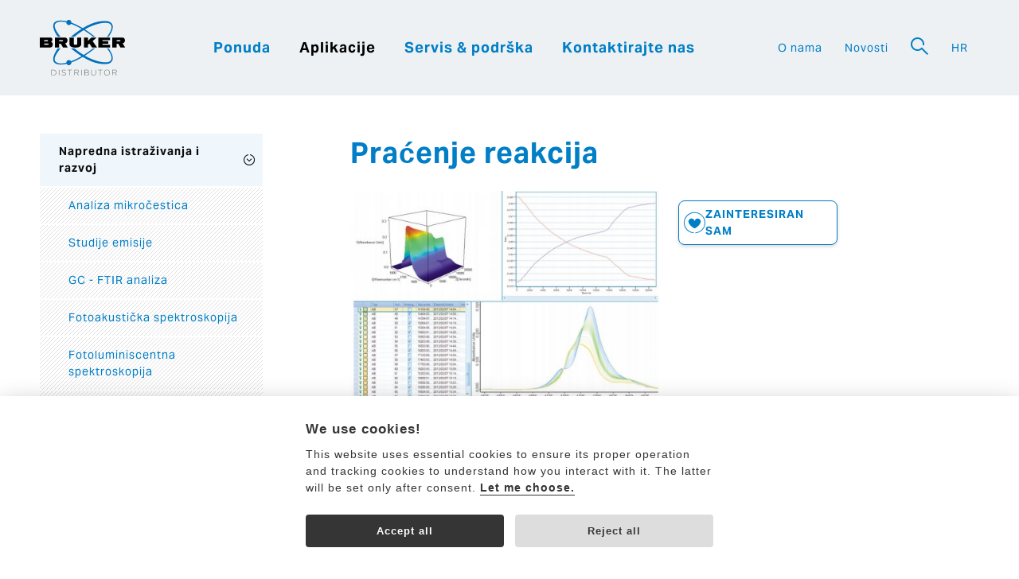

--- FILE ---
content_type: text/html; charset=utf-8
request_url: https://www.optikinstruments.hr/aplikacije/napredna-istrazivanja-i-razvoj/pracenje-reakcija/proizvodi/
body_size: 4911
content:
<!DOCTYPE html>
<html lang="hr">
	<head>
    <meta charset="utf-8">
		<meta name="viewport" content="width=device-width, initial-scale=1.0, minimum-scale=1.0">
<title>Proizvodi</title>
<meta name="keywords" content="">
<meta name="description" content="">
<link rel="canonical" href="https://www.optikinstruments.hr/aplikacije/napredna-istrazivanja-i-razvoj/pracenje-reakcija/proizvodi/">
<meta name="robots" content="index,follow">
<meta property="og:locale" content="hr_HR">
		<link rel="Shortcut icon" type="image/x-icon" href="/static/favicon.ico">
		<link rel="stylesheet" href="https://use.typekit.net/rox5yfb.css">
		<link rel="stylesheet" type="text/css" href="/static/dist/all.min.css?v2512081140" media="screen,print">
		<link rel="shortcut icon" href="/static/favicon.ico" type="image/x-icon">
		<script>
			// Pred GTM
			window.dataLayer = window.dataLayer || [];
			function gtag() { dataLayer.push(arguments); }
			gtag('consent', 'default', {
				'analytics_storage': 'denied',
				'ad_storage': 'denied',
				'ad_user_data': 'denied',
				'ad_personalization': 'denied'
			});
		</script>
	<!-- Google Tag Manager -->
	<noscript><iframe src="//www.googletagmanager.com/ns.html?id=GTM-N8N59W6"
	height="0" width="0" style="display:none;visibility:hidden"></iframe></noscript>
	<script>(function(w,d,s,l,i){ w[l]=w[l]||[];w[l].push({ 'gtm.start':
	new Date().getTime(),event:'gtm.js'});var f=d.getElementsByTagName(s)[0],
	j=d.createElement(s),dl=l!='dataLayer'?'&l='+l:'';j.async=true;j.src=
	'//www.googletagmanager.com/gtm.js?id='+i+dl;f.parentNode.insertBefore(j,f);
	})(window,document,'script','dataLayer',"GTM-N8N59W6");</script>
	<!-- End Google Tag Manager -->
		<!-- GTM -->
		<script type="text/plain" data-cookiecategory="analytics">
			// za GTM
			gtag('consent', 'update', {
				'analytics_storage': 'granted'
			});
		</script>
		<script type="text/plain" data-cookiecategory="ads">
			// za GTM
			gtag('consent', 'update', {
				'ad_storage': 'granted'
			});
		</script>
		<script type="text/plain" data-cookiecategory="ad_user_data">
			// za GTM
		    gtag('consent', 'update', {
		        'ad_user_data': 'granted'
		    });
		</script>
		<script type="text/plain" data-cookiecategory="ad_personalization">
			// za GTM
		    gtag('consent', 'update', {
		        'ad_personalization': 'granted'
		    });
		</script>		
		<script src="//cdn.kreatura.cz/cookieconsent/v1/cookieconsent-optikinstruments.js"></script>

		<script type="text/javascript">
            var leady_track_key="XA8r29Kh23wpjJCV";
            (function(){
                var l=document.createElement("script");l.type="text/javascript";l.async=true;
                l.src='https://ct.leady.com/'+leady_track_key+"/L.js";
                var s=document.getElementsByTagName("script")[0];s.parentNode.insertBefore(l,s);
            })();
		</script>

	</head>
	<body>
		<div class="header">
			<div class="container">
				<div class="row">
					<div class="logo col-lg-2">
						<a href="/">
							<img src="/static/img/logo-bruker.svg" alt="Optic Instruments">
						</a>
					</div>
					<div class="menus col-lg-10">
<ul class="mainmenu">
	<li><a href="/ponuda/">Ponuda</a></li>
	<li class="active"><a href="/aplikacije/">Aplikacije</a></li>
	<li><a href="/servis-podrska/">Servis &amp; podrška</a></li>
	<li><a href="/kontaktirajte-nas/">Kontaktirajte nas</a></li>
</ul><ul class="othermenu">
	<li><a href="/o-nama/">O nama</a></li>
	<li><a href="https://www.optikinstruments.eu/news/">Novosti</a></li>
		<li class="inversed"><a href="#" data-toggle=".search" data-toggle-class="open" data-focus=".search input:first"><span class="icon-lens"></span></a></li>
		<li class="langsmenu">
			<a href="#" data-toggle=".langsbig" data-toggle-class="open">HR</a>
			<span>
				<a href="https://www.optikinstruments.cz">CZ</a>
				<a href="https://www.optikinstruments.eu">EN</a>
				<a href="https://www.optikinstruments.si">SI</a>
HR			</span>
		</li>
</ul>					</div>
					<a href="#menu" class="btn-menu" data-toggle=".header" data-toggle-class="open"></a>
				</div>
			</div>
		</div>
		<div class="search">
			<form action="/naci/" method="get">
				<div class="container">
					<div class="row">
						<div class="col-xs-8 col-sm-6 col-sm-offset-3">
							<input type="text" name="q" placeholder="Pregledaj">
						</div>
						<div class="col-xs-3 col-sm-2">
							<input type="submit" value="Traži">
						</div>
						<div class="col-xs-1 right">
							<a href="#" data-toggle=".search" data-toggle-class="open"><span class="icon-cross"></span></a>
						</div>
					</div>
				</div>
			</form>
		</div>			
		<div class="langsbig">
			<div class="container">
				<div class="row">
					<div class="col-xs-10 col-xs-offset-1 center">
						<a href="https://www.optikinstruments.cz">Česky</a>
						<span class="sep">|</span>
						<a href="https://www.optikinstruments.eu">English</a>
						<span class="sep">|</span>
						<a href="https://www.optikinstruments.si">Slovenija</a>
						<span class="sep">|</span>
Hrvatska					</div>
					<div class="col-xs-1 right">
						<a href="#" data-toggle=".langsbig" data-toggle-class="open"><span class="icon-cross"></span></a>
					</div>
				</div>
			</div>
		</div>
					
		<div class="container pt-md pb-md">
	<div class="row">
		<div class="col-md-8 col-md-push-4">
<div class="row row-narrow">
	<h1>Praćenje reakcija</h1>
</div>
<div class="row row-narrow" data-gallery>
	<div class="col-sm-6 pl-none pr-xs pb-md">
		<a href="/runtime/cache/0-reaction-monitoring-6437990bf55fc8b9a5b365325c68d68c.jpg" class="block" data-item="0" data-gallery-item><img src="/runtime/cache/productNew/0-reaction-monitoring-6437990bf55fc8b9a5b365325c68d68c.jpg" alt="Praćenje reakcija" class="responsive center"></a>
	</div>
	<div class="pl-xs pb-md col-sm-6">
		<div class="pt-xs">
			<a href="/aplikacije/napredna-istrazivanja-i-razvoj/pracenje-reakcija/proizvodi/?productId=7740&amp;do=interested" class="btn-inquiry" data-popup="/aplikacije/napredna-istrazivanja-i-razvoj/pracenje-reakcija/proizvodi/?productId=7740&amp;do=interested">
				<svg viewBox="0 0 28 28"><path d="M18,8.45c-2.21,0-4,1.79-4,4,0-2.21-1.79-4-4-4s-4,1.79-4,4c0,4.17,6.92,9.09,8,9.09s8-4.92,8-9.09c0-2.21-1.79-4-4-4Z" fill="currentColor"></path><path d="M14,0C6.27,0,0,6.27,0,14s5.7,13.4,12.93,13.95l.08-1c-6.71-.51-12.01-6.11-12.01-12.95S6.83,1,14,1s13,5.83,13,13-5.31,12.44-12.01,12.95l.08,1c7.23-.55,12.93-6.57,12.93-13.95S21.73,0,14,0Z" fill="#0081c8"></path></svg>
				<span>Zainteresiran sam</span>
			</a>
		</div>
	</div>
</div>

			<div class="navs-container bg-hatched-light" id="tabs">
				<div class="navs">
					<a href="/aplikacije/napredna-istrazivanja-i-razvoj/pracenje-reakcija/#tabs">Pregled</a>
							<span>Proizvodi</span>
							<a href="/aplikacije/napredna-istrazivanja-i-razvoj/pracenje-reakcija/aplikacije/#tabs">Aplikacije</a>
				</div>
				<div class="pt-sm pr-sm pb-sm pl-sm">
	<div class="row mb-sm pt-sm box">
		<div class="col-sm-4 pl-none pr-xs pb-sm">
			<a href="/ponuda/ftir-spektrometri/alpha-ii/"><img src="/runtime/cache/accessory/0-alpha-be5e8315c7ffaaaae800bbdea870503d.jpg" alt="Alpha II" class="responsive center"></a>
		</div>
		<div class="col-sm-8 pl-xs pb-sm">
			<h3 class="pb-xs"><a href="/ponuda/ftir-spektrometri/alpha-ii/">Alpha II</a></h3>
			<h3>Izrazito kompaktan in pametan FTIR spektrometar</h3>

		</div>
		
	</div>
	<div class="row mb-sm pt-sm box">
		<div class="col-sm-4 pl-none pr-xs pb-sm">
			<a href="/ponuda/ftir-spektrometri/invenio-serije/"><img src="/runtime/cache/accessory/0-invenio-65630fa35ef03545b6629c9d25eb6533.jpg" alt="INVENIO serije" class="responsive center"></a>
		</div>
		<div class="col-sm-8 pl-xs pb-sm">
			<h3 class="pb-xs"><a href="/ponuda/ftir-spektrometri/invenio-serije/">INVENIO serije</a></h3>
			<h3>Odličan izbor za rutinske QA/QC i naprednu uporabu u R&amp;D</h3>

		</div>
		
	</div>
	<div class="row mb-sm pt-sm box">
		<div class="col-sm-4 pl-none pr-xs pb-sm">
			<a href="/ponuda/ft-nir-spektrometri/matrix-f/"><img src="/runtime/cache/accessory/0-matrix-f-0afc7fdbab4256410a8ebe17a301d314.jpg" alt="MATRIX-F" class="responsive center"></a>
		</div>
		<div class="col-sm-8 pl-xs pb-sm">
			<h3 class="pb-xs"><a href="/ponuda/ft-nir-spektrometri/matrix-f/">MATRIX-F</a></h3>
			<h3>Sljedeća generacija FT-NIR procesnog spektrometra</h3>

		</div>
		
	</div>
	<div class="row mb-sm pt-sm box">
		<div class="col-sm-4 pl-none pr-xs pb-sm">
			<a href="/ponuda/ftir-spektrometri/matrix-mf/"><img src="/runtime/cache/accessory/0-matrix-mf-a234e86e93729162469c71f8d21fc2f7.jpg" alt="MATRIX-MF" class="responsive center"></a>
		</div>
		<div class="col-sm-8 pl-xs pb-sm">
			<h3 class="pb-xs"><a href="/ponuda/ftir-spektrometri/matrix-mf/">MATRIX-MF</a></h3>
			<h3>FTIR spektrometer za kontrolu procesa</h3>

		</div>
		
	</div>
	<div class="row mb-sm pt-sm box">
		<div class="col-sm-4 pl-none pr-xs pb-sm">
			<a href="/ponuda/analizatorji-plinova/matrix-mg/"><img src="/runtime/cache/accessory/0-matrix-mg-1601f7387bc48bc1a4e5686ade5f0e79.jpg" alt="MATRIX-MG" class="responsive center"></a>
		</div>
		<div class="col-sm-8 pl-xs pb-sm">
			<h3 class="pb-xs"><a href="/ponuda/analizatorji-plinova/matrix-mg/">MATRIX-MG</a></h3>
			<h3>Svestrani analizator plina visokih performansi</h3>

		</div>
		
	</div>
	<div class="row mb-sm pt-sm box">
		<div class="col-sm-4 pl-none pr-xs pb-sm">
			<a href="/ponuda/ramanski-spektrometri/multiram/"><img src="/runtime/cache/accessory/0-multiram-866c23dc17c3d36b3649fd64a8444d29.jpg" alt="MultiRAM" class="responsive center"></a>
		</div>
		<div class="col-sm-8 pl-xs pb-sm">
			<h3 class="pb-xs"><a href="/ponuda/ramanski-spektrometri/multiram/">MultiRAM</a></h3>
			<h3>Svestrani, samostalni FT-Raman spektrometar visokih performansi</h3>

		</div>
		
	</div>
	<div class="row mb-sm pt-sm box">
		<div class="col-sm-4 pl-none pr-xs pb-sm">
			<a href="/ponuda/ramanski-spektrometri/ram-ii/"><img src="/runtime/cache/accessory/0-ram-ii-fd99a72376bbe136ceb885c2fb357897.jpg" alt="RAM II" class="responsive center"></a>
		</div>
		<div class="col-sm-8 pl-xs pb-sm">
			<h3 class="pb-xs"><a href="/ponuda/ramanski-spektrometri/ram-ii/">RAM II</a></h3>
			<h3>Svestrani FT-ramanski modul visokih performansi</h3>

		</div>
		
	</div>
				</div>
			</div>
		</div>
	<div class="col-md-3 col-md-pull-8">
		<ul class="sidemenu">
	<li class="expandable expanded">
		<a href="/aplikacije/napredna-istrazivanja-i-razvoj/">Napredna istraživanja i razvoj</a>
		<ul>
	<li>
		<a href="/aplikacije/napredna-istrazivanja-i-razvoj/analiza-mikrocestica/">Analiza mikročestica</a>
	</li>
	<li>
		<a href="/aplikacije/napredna-istrazivanja-i-razvoj/studije-emisije/">Studije emisije</a>
	</li>
	<li>
		<a href="/aplikacije/napredna-istrazivanja-i-razvoj/gc-ftir-analiza/">GC - FTIR analiza</a>
	</li>
	<li>
		<a href="/aplikacije/napredna-istrazivanja-i-razvoj/fotoakusticka-spektroskopija/">Fotoakustička spektroskopija</a>
	</li>
	<li>
		<a href="/aplikacije/napredna-istrazivanja-i-razvoj/fotoluminiscentna-spektroskopija/">Fotoluminiscentna spektroskopija</a>
	</li>
	<li class="expanded">
		<a href="/aplikacije/napredna-istrazivanja-i-razvoj/pracenje-reakcija/">Praćenje reakcija</a>
	</li>
	<li>
		<a href="/aplikacije/napredna-istrazivanja-i-razvoj/obrnuti-inzenjering/">Obrnuti inženjering</a>
	</li>
	<li>
		<a href="/aplikacije/napredna-istrazivanja-i-razvoj/termogravimetrija-ftir-analiza/">Termogravimetrija - FTIR analiza</a>
	</li>
	<li>
		<a href="/aplikacije/napredna-istrazivanja-i-razvoj/vremenski-rijesena-ftir-spektroskopija/">Vremenski riješena FTIR spektroskopija</a>
	</li>
		</ul>
	</li>
	<li class="expandable">
		<a href="/aplikacije/premazi-ljepila/">Premazi, ljepila</a>
	</li>
	<li class="expandable">
		<a href="/aplikacije/izobrazba/">Izobrazba</a>
	</li>
	<li class="expandable">
		<a href="/aplikacije/studije-okolisa/">Studije okoliša</a>
	</li>
	<li class="expandable">
		<a href="/aplikacije/hrana-krma-agronomija/">Hrana, krma, agronomija</a>
	</li>
	<li class="expandable">
		<a href="/aplikacije/forenzicka-znanost/">Forenzička znanost</a>
	</li>
	<li class="expandable">
		<a href="/aplikacije/geologija-umjetnost/">Geologija, umjetnost</a>
	</li>
	<li class="expandable">
		<a href="/aplikacije/industrija/">Industrija</a>
	</li>
	<li class="expandable">
		<a href="/aplikacije/bioznanost/">Bioznanost</a>
	</li>
	<li class="expandable">
		<a href="/aplikacije/farmacija/">Farmacija</a>
	</li>
	<li class="expandable">
		<a href="/aplikacije/plastika-i-polimeri/">Plastika i polimeri</a>
	</li>
	<li class="expandable">
		<a href="/aplikacije/petrokemija/">Petrokemija</a>
	</li>
	<li class="expandable">
		<a href="/aplikacije/poluvodici/">Poluvodiči</a>
	</li>
	<li class="expandable">
		<a href="/aplikacije/tanki-slojevi-analiza-povrsine/">Tanki slojevi, analiza površine</a>
	</li>
		</ul>
<div class="sidebox center" id="pruh2002">
	<h2>Pretplatite se na NOVOSTI</h2>
	<p>Are you interested in&nbsp;our&nbsp;products, applications and events? Don't miss single thing!&nbsp;You are welcome to subscribe.</p>

		<form action="/aplikacije/napredna-istrazivanja-i-razvoj/pracenje-reakcija/proizvodi/" method="post" id="frm-adverts-form-2002" novalidate>
			<div>
				<input type="email" name="c83f57c7" placeholder="Unesite e-mail" id="frm-adverts-form-2002-c83f57c7" required data-nette-rules='[{"op":":filled","msg":"Molimo upišite e-mail adresu."},{"op":":email","msg":"Molimo upišite ispravno e-mail adresu."}]' class="pl-xs center">
			</div>
			<div id="frm-adverts-form-2002-email-container" class="wod-container"><label for="frm-adverts-form-2002-email">Ostavite ovo polje prazno</label><input type="text" name="email" id="frm-adverts-form-2002-email" autocomplete="new-password"></div>
			<div class="agreement">
				<input type="checkbox" name="agreement" id="frm-adverts-form-2002-agreement" required data-nette-rules='[{"op":":filled","msg":"Bez souhlasu to nepůjde. Vaše osobní údaje použijeme pouze k tomu, abychom se vám mohli ozvat."}]'> <label for="frm-adverts-form-2002-agreement" title="">Souhlas se <a href="/o-nama/opci-uvijeti/#cv" target="_blank">zpracováním osobních údajů</a>.</label>
			</div>
			<div class="hidden">
				<input type="submit" name="send" value="Pošalji"><input type="submit" name="send2" value="Pošalji">
			</div>
			<label class="btn">Pošalji &gt;<input type="submit" name="send3" value="Pošalji"></label>
		<input type="hidden" name="_token_" value="p50dkfj3r6Lfop3OS7IS1fh4BUlK519L5YIoo="><input type="hidden" name="do" value="adverts-form-2002-submit"><!--[if IE]><input type=IEbug disabled style="display:none"><![endif]-->
</form>

</div>	</div>
	</div>
</div>

		
		<div class="footer">
			<div class="container">
				<div class="row">
					<div class="col-md-4 col-md-offset-1">
						<a class="logo" href="/">
							<img src="/static/img/logo-dark.svg" alt="Optic Instruments">
						</a>
						<div class="row pt-md">
							<div class="col-md-6 pb-xs">
								<a href="/">Početna</a>
							</div>
							<div class="col-md-6 pb-xs">
								<a href="/aplikacije/">Aplikacije</a>
							</div>
							<div class="col-md-6 pb-xs">
								<a href="/ponuda/">Ponuda</a>
							</div>
							<div class="col-md-6 pb-xs">
								<a href="/servis-podrska/">Servis &amp; podrška</a>
							</div>
							<div class="col-md-6 pb-xs">
								<a href="/kontaktirajte-nas/">Kontaktirajte nas</a>
							</div>
							<div class="col-md-6 pb-xs">
								<a href="/o-nama/">O nama</a>
							</div>
							<div class="col-md-6 pb-xs">
								<a href="https://www.optikinstruments.eu/news/">Novosti</a>
							</div>
							<div class="col-md-6 pb-xs">
								<a href="/naci/">Naći</a>
							</div>
						</div>
					</div>
					<div class="col-md-3 col-md-offset-1">
						<h2 class="wide">Optik Instruments, d.o.o.</h2>
						
						<p><strong>Glavni trg 12<br />
1241 Kamnik<br />
Slovenija</strong></p>

<p>ID za PDV: SI52970167<br />
Matički broj: 8546428000<br />
IBAN:&nbsp;SI56 0400 0027 7889 227</p>

<p>e-pošta: info@optikinstruments.si</p>

					</div>
					<div class="col-md-3">
						<h2 class="wide">Servis &amp; podrška</h2>
						
						<p><strong>Prodaja in aplikacijska podrška:</strong><br />
dr. Urban Novak<br />
<a href="mailto:urban.novak@optikinstruments.si">urban.novak@optikinstruments.si</a><br />
+386 41 520 219</p>

<p><strong>Servis:</strong><br />
Klemen Žumer<br />
<a href="mailto:klemen.zumer@optikinstruments.si">klemen.zumer@optikinstruments.si</a><br />
+386 70 688 269</p>

<p><a href="https://www.linkedin.com/company/optik-instruments-d-o-o/" target="_blank"><img alt="linkedin" src="/static/img/linkedin-footer.svg" /></a></p>

					</div>
				</div>
				<div class="row">
					<div class="col-xs-12 center">
						<a href="http://www.kreatura.cz" class="promo" target="_blank"><span class="icon-kreatura"></span></a>
					</div>
				</div>
			</div>
		</div>

			<div class="popup">
		<div class="container">
			<div class="row">
				<div class="col-md-8 col-md-offset-2 popup-inner">
<div id="snippet--interestedForm"></div>					<a href="" class="popup-close"><span class="icon-cross"></span></a>
				</div>
			</div>
		</div>
	</div>
	<div class="popup-overlay"></div>


		<script type="text/javascript" src="/static/dist/all.min.js?v2512081140"></script>
	</body>
</html>




	
